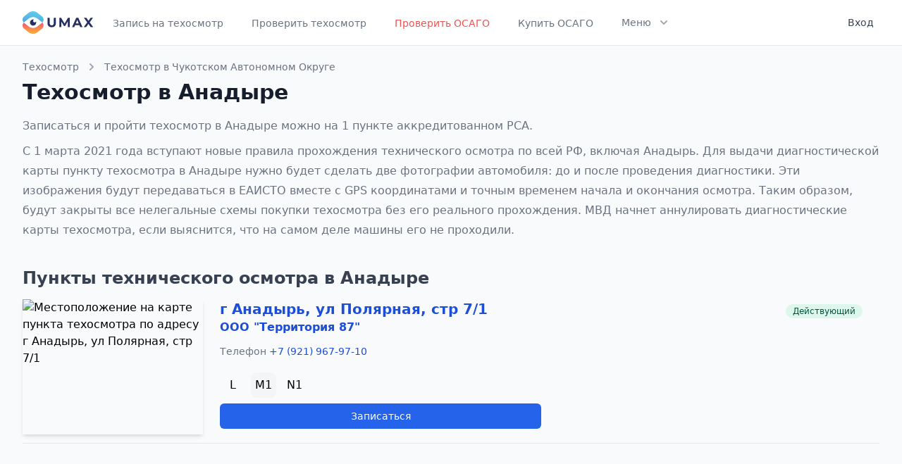

--- FILE ---
content_type: text/html; charset=UTF-8
request_url: https://umax.ru/city/1083-anadyr
body_size: 5722
content:
<!DOCTYPE html>
<html lang="ru">
<head>
    <meta charset="utf-8">
    <meta name="viewport" content="width=device-width, initial-scale=1">
<title>Пройти техосмотр в Анадыре по записи. 1 пункт ТО, цены, адреса | Umax</title>
<meta property="og:title" content="Пройти техосмотр в Анадыре по записи. 1 пункт ТО, цены, адреса">
<meta name="description" content="Запись на технический осмотр в Анадыре к аккредитованному РСА пункту техосмотра. Цены, адреса, телефоны, фотографии пунктов.">
<meta property="og:description" content="Запись на технический осмотр в Анадыре к аккредитованному РСА пункту техосмотра. Цены, адреса, телефоны, фотографии пунктов.">
<meta name="keywords" content="пункты, техосмотр, город, Анадырь, технический осмотр, диагностическая карта, цены">

    <meta name="theme-color" content="#ffffff">
    <link rel="icon" href="/favicon.svg">
    <link rel="mask-icon" href="/favicon.svg" color="#ffffff">
    <link rel="apple-touch-icon" href="/apple-touch-icon.png">
    <link rel="manifest" href="/manifest.json">

    <!-- Fonts -->
    <link href="https://fonts.googleapis.com/css2?family=Nunito:wght@400;600;700&display=swap" rel="stylesheet">

    <!-- Styles -->
    <link rel="stylesheet" href="/css/app.css">
    <link rel="stylesheet" href="https://cdn.jsdelivr.net/npm/@tailwindcss/ui@latest/dist/tailwind-ui.min.css">
    <link rel="stylesheet" href="https://pro.fontawesome.com/releases/v5.10.0/css/all.css" integrity="sha384-AYmEC3Yw5cVb3ZcuHtOA93w35dYTsvhLPVnYs9eStHfGJvOvKxVfELGroGkvsg+p" crossorigin="anonymous"/>

    <script src="https://cdn.jsdelivr.net/gh/alpinejs/alpine@v2.7.0/dist/alpine.min.js" defer></script>
</head>
<body>

<div id="app">
    <div class="min-h-screen bg-white border-b border-gray-200 bg-gray-50">
        <nav x-data="{ open: false }" class="bg-white border-b border-gray-200">
    <div class="max-w-7xl mx-auto px-4 sm:px-6 lg:px-8">
        <div class="flex justify-between h-16">
            <div class="flex">
                <div class="flex-shrink-0 flex items-center">
                    <a href="https://umax.ru">
                        <img class="block lg:hidden h-8 w-auto" src="/img/logo.svg" alt="Umax logo">
                        <img class="hidden lg:block h-8 w-auto" src="/img/logo.svg" alt="Umax logo">
                    </a>
                </div>
                <div class="hidden sm:-my-px sm:ml-6 space-x-8 sm:flex">
                                            
                                                    <a href="https://umax.ru"
                               class="inline-flex items-center px-1 pt-1 border-b-2 border-transparent text-sm font-medium leading-5 text-gray-500 hover:text-gray-700 hover:border-gray-300 focus:outline-none focus:text-gray-700 focus:border-gray-300 transition duration-150 ease-in-out">
                                Запись на техосмотр
                            </a>
                                                                    
                                                    <a href="https://umax.ru/check"
                               class="inline-flex items-center px-1 pt-1 border-b-2 border-transparent text-sm font-medium leading-5 text-gray-500 hover:text-gray-700 hover:border-gray-300 focus:outline-none focus:text-gray-700 focus:border-gray-300 transition duration-150 ease-in-out">
                                Проверить техосмотр
                            </a>
                                                                    
                                                    <a href="https://umax.ru/osago-check"
                               class="inline-flex items-center px-1 pt-1 border-b-2 border-transparent text-sm font-medium leading-5 text-red-500 hover:text-red-700 hover:border-red-300 focus:outline-none focus:text-red-700 focus:border-red-300 transition duration-150 ease-in-out">
                                Проверить ОСАГО
                            </a>
                                                                    
                                                    <a href="https://umax.ru/osago"
                               class="inline-flex items-center px-1 pt-1 border-b-2 border-transparent text-sm font-medium leading-5 text-gray-500 hover:text-gray-700 hover:border-gray-300 focus:outline-none focus:text-gray-700 focus:border-gray-300 transition duration-150 ease-in-out">
                                Купить ОСАГО
                            </a>
                                                                    
                                                                    
                                                                    
                                                                    
                                            
                    <div x-on:click.away="flyoutMenuOpen = false" x-data="{ flyoutMenuOpen: false }"
                         class="inline-flex items-center border-b-2 border-transparent text-sm font-medium leading-5 text-gray-500 hover:text-gray-700 hover:border-gray-300 focus:outline-none focus:text-gray-700 focus:border-gray-300 transition duration-150 ease-in-out">
                        <button x-on:click="flyoutMenuOpen = !flyoutMenuOpen"
                                class="inline-flex items-center px-1 pt-1 border-b-2 border-transparent text-sm font-medium leading-5 focus:outline-none transition duration-150 ease-in-out">
                            <span>Меню</span>
                            <svg x-state:on="Item active" x-state:off="Item inactive"
                                 class="ml-2 h-5 w-5 group-hover:text-gray-500 text-gray-400"
                                 x-bind:class="{ 'text-gray-600': flyoutMenuOpen, 'text-gray-400': !flyoutMenuOpen }"
                                 xmlns="http://www.w3.org/2000/svg" viewBox="0 0 20 20" fill="currentColor"
                                 aria-hidden="true">
                                <path fill-rule="evenodd"
                                      d="M5.293 7.293a1 1 0 011.414 0L10 10.586l3.293-3.293a1 1 0 111.414 1.414l-4 4a1 1 0 01-1.414 0l-4-4a1 1 0 010-1.414z"
                                      clip-rule="evenodd"></path>
                            </svg>
                        </button>

                        <div class="flex items-center justify-center pt-8">
                            <div class="relative">
                                <div x-show="flyoutMenuOpen" x-transition:enter="transition ease-out duration-200"
                                     x-transition:enter-start="opacity-0 translate-y-1"
                                     x-transition:enter-end="opacity-100 translate-y-0"
                                     x-transition:leave="transition ease-in duration-150"
                                     x-transition:leave-start="opacity-100 translate-y-0"
                                     x-transition:leave-end="opacity-0 translate-y-1"
                                     class="absolute z-20 left-1/2 transform -translate-x-1/2 mt-3 px-2 w-screen max-w-xs sm:px-0"
                                     style="display: none;">
                                    <div class="rounded-lg shadow-lg ring-1 ring-black ring-opacity-5 overflow-hidden">
                                        <div class="relative grid gap-6 bg-white px-5 py-6 sm:gap-8 sm:p-8">
                                                                                                                                                                                                                                                                                                                                                                                                                                    <a href="https://umax.ru/osago"
                                                       class="-m-3 p-3 block rounded-md hover:bg-gray-50 transition ease-in-out duration-150">
                                                        <p class="text-base font-medium text-gray-900">
                                                            Купить ОСАГО
                                                        </p>
                                                        
                                                        
                                                        
                                                    </a>
                                                                                                                                                                                                <a href="https://umax.ru/price"
                                                       class="-m-3 p-3 block rounded-md hover:bg-gray-50 transition ease-in-out duration-150">
                                                        <p class="text-base font-medium text-gray-900">
                                                            Стоимость техосмотра
                                                        </p>
                                                        
                                                        
                                                        
                                                    </a>
                                                                                                                                                                                                <a href="https://umax.ru/region"
                                                       class="-m-3 p-3 block rounded-md hover:bg-gray-50 transition ease-in-out duration-150">
                                                        <p class="text-base font-medium text-gray-900">
                                                            Пункты ТО по регионам
                                                        </p>
                                                        
                                                        
                                                        
                                                    </a>
                                                                                                                                                                                                <a href="https://umax.ru/info"
                                                       class="-m-3 p-3 block rounded-md hover:bg-gray-50 transition ease-in-out duration-150">
                                                        <p class="text-base font-medium text-gray-900">
                                                            Информация
                                                        </p>
                                                        
                                                        
                                                        
                                                    </a>
                                                                                                                                                                                                <a href="https://umax.ru/news"
                                                       class="-m-3 p-3 block rounded-md hover:bg-gray-50 transition ease-in-out duration-150">
                                                        <p class="text-base font-medium text-gray-900">
                                                            Новости
                                                        </p>
                                                        
                                                        
                                                        
                                                    </a>
                                                                                                                                    </div>
                                    </div>
                                </div>
                            </div>
                        </div>
                    </div>
                </div>
            </div>
            <div class="hidden sm:ml-6 sm:flex sm:items-center">
                <!-- Profile dropdown -->
                <div x-on:click.away="open = false" class="ml-3 relative" x-data="{ open: false }">
                                            <a href="https://umax.ru/login"
                           class="max-w-xs flex items-center text-sm rounded-full lg:p-2 lg:rounded-md" id="user-menu"
                           aria-label="User menu" aria-haspopup="true">
                            <p class="ml-3 text-cool-gray-700 text-sm leading-5 font-medium lg:block">Вход</p>
                        </a>
                                    </div>
            </div>
            <div class="-mr-2 flex items-center sm:hidden">
                <!-- Mobile menu button -->
                <button x-on:click="open = !open"
                        class="inline-flex items-center justify-center p-2 rounded-md text-gray-400 hover:text-gray-500 hover:bg-gray-100 focus:outline-none focus:bg-gray-100 focus:text-gray-500 transition duration-150 ease-in-out"
                        x-bind:aria-label="open ? 'Close main menu' : 'Main menu'" x-bind:aria-expanded="open"
                        aria-label="Main menu">
                    <svg x-state:on="Menu open" x-state:off="Menu closed"
                         x-bind:class="{ 'hidden': open, 'block': !open }" class="h-6 w-6 block" stroke="currentColor"
                         fill="none" viewBox="0 0 24 24">
                        <path stroke-linecap="round" stroke-linejoin="round" stroke-width="2"
                              d="M4 6h16M4 12h16M4 18h16"></path>
                    </svg>
                    <svg x-state:on="Menu open" x-state:off="Menu closed"
                         x-bind:class="{ 'hidden': !open, 'block': open }" class="h-6 w-6 hidden" stroke="currentColor"
                         fill="none" viewBox="0 0 24 24">
                        <path stroke-linecap="round" stroke-linejoin="round" stroke-width="2"
                              d="M6 18L18 6M6 6l12 12"></path>
                    </svg>
                </button>
            </div>
        </div>
    </div>

    <div x-description="Mobile menu, toggle classes based on menu state." x-show="open" style="display: none;"
         x-state:on="Open" x-state:off="closed" class="sm:hidden block">
        <div class="pt-2 pb-3 space-y-1">

                            <a href="https://umax.ru"
                   class="block pl-3 pr-4 py-2 border-l-4 border-transparent text-base font-medium text-gray-600 hover:text-gray-800 hover:bg-gray-50 hover:border-gray-300 focus:outline-none focus:text-gray-800 focus:bg-gray-50 focus:border-gray-300 transition duration-150 ease-in-out">
                    
                    Запись на техосмотр
                </a>
                            <a href="https://umax.ru/check"
                   class="block pl-3 pr-4 py-2 border-l-4 border-transparent text-base font-medium text-gray-600 hover:text-gray-800 hover:bg-gray-50 hover:border-gray-300 focus:outline-none focus:text-gray-800 focus:bg-gray-50 focus:border-gray-300 transition duration-150 ease-in-out">
                    
                    Проверить техосмотр
                </a>
                            <a href="https://umax.ru/osago-check"
                   class="block pl-3 pr-4 py-2 border-l-4 border-transparent text-base font-medium text-gray-600 hover:text-gray-800 hover:bg-gray-50 hover:border-gray-300 focus:outline-none focus:text-gray-800 focus:bg-gray-50 focus:border-gray-300 transition duration-150 ease-in-out">
                    
                    Проверить ОСАГО
                </a>
                            <a href="https://umax.ru/osago"
                   class="block pl-3 pr-4 py-2 border-l-4 border-transparent text-base font-medium text-gray-600 hover:text-gray-800 hover:bg-gray-50 hover:border-gray-300 focus:outline-none focus:text-gray-800 focus:bg-gray-50 focus:border-gray-300 transition duration-150 ease-in-out">
                    
                    Купить ОСАГО
                </a>
                            <a href="https://umax.ru/price"
                   class="block pl-3 pr-4 py-2 border-l-4 border-transparent text-base font-medium text-gray-600 hover:text-gray-800 hover:bg-gray-50 hover:border-gray-300 focus:outline-none focus:text-gray-800 focus:bg-gray-50 focus:border-gray-300 transition duration-150 ease-in-out">
                    
                    Стоимость техосмотра
                </a>
                            <a href="https://umax.ru/region"
                   class="block pl-3 pr-4 py-2 border-l-4 border-transparent text-base font-medium text-gray-600 hover:text-gray-800 hover:bg-gray-50 hover:border-gray-300 focus:outline-none focus:text-gray-800 focus:bg-gray-50 focus:border-gray-300 transition duration-150 ease-in-out">
                    
                    Пункты ТО по регионам
                </a>
                            <a href="https://umax.ru/info"
                   class="block pl-3 pr-4 py-2 border-l-4 border-transparent text-base font-medium text-gray-600 hover:text-gray-800 hover:bg-gray-50 hover:border-gray-300 focus:outline-none focus:text-gray-800 focus:bg-gray-50 focus:border-gray-300 transition duration-150 ease-in-out">
                    
                    Информация
                </a>
                            <a href="https://umax.ru/news"
                   class="block pl-3 pr-4 py-2 border-l-4 border-transparent text-base font-medium text-gray-600 hover:text-gray-800 hover:bg-gray-50 hover:border-gray-300 focus:outline-none focus:text-gray-800 focus:bg-gray-50 focus:border-gray-300 transition duration-150 ease-in-out">
                    
                    Новости
                </a>
            
        </div>
        <div class="pt-4 pb-3 border-t border-gray-200">
                            <div class="space-y-1" role="menu" aria-orientation="vertical" aria-labelledby="user-menu">
                    <a href="https://umax.ru/login"
                       class="block px-4 py-2 text-base font-medium text-gray-500 hover:text-gray-800 hover:bg-gray-100 focus:outline-none focus:text-gray-800 focus:bg-gray-100 transition duration-150 ease-in-out"
                       role="menuitem">
                        Вход
                    </a>
                </div>
                    </div>
    </div>
</nav>

        <div>
                <div class="max-w-7xl mx-auto px-3 mt-5 sm:px-6 lg:px-8">
        <div>
            <div>
                <nav class="sm:hidden">
                    <a href="https://umax.ru/region/82-chukotskiy-avtonomnyy-okrug" class="flex items-center text-sm leading-5 font-medium text-gray-500 hover:text-gray-700 transition duration-150 ease-in-out">
                        <!-- Heroicon name: chevron-left -->
                        <svg class="flex-shrink-0 -ml-1 mr-1 h-5 w-5 text-gray-400" xmlns="http://www.w3.org/2000/svg" viewBox="0 0 20 20" fill="currentColor">
                            <path fill-rule="evenodd" d="M12.707 5.293a1 1 0 010 1.414L9.414 10l3.293 3.293a1 1 0 01-1.414 1.414l-4-4a1 1 0 010-1.414l4-4a1 1 0 011.414 0z" clip-rule="evenodd" />
                        </svg>
                        Техосмотр в Чукотском Автономном Округе
                    </a>
                </nav>
                <nav class="hidden sm:flex items-center text-sm leading-5 font-medium">
                    <a href="/" class="text-gray-500 hover:text-gray-700 transition duration-150 ease-in-out">Техосмотр</a>
                    <!-- Heroicon name: chevron-right -->
                    <svg class="flex-shrink-0 mx-2 h-5 w-5 text-gray-400" xmlns="http://www.w3.org/2000/svg" viewBox="0 0 20 20" fill="currentColor">
                        <path fill-rule="evenodd" d="M7.293 14.707a1 1 0 010-1.414L10.586 10 7.293 6.707a1 1 0 011.414-1.414l4 4a1 1 0 010 1.414l-4 4a1 1 0 01-1.414 0z" clip-rule="evenodd" />
                    </svg>
                    <a href="https://umax.ru/region/82-chukotskiy-avtonomnyy-okrug" class="text-gray-500 hover:text-gray-700 transition duration-150 ease-in-out">
                        Техосмотр в Чукотском Автономном Округе
                    </a>
                </nav>
            </div>
            <div class="mt-2 md:flex md:items-center md:justify-between">
                <div class="flex-1 min-w-0">
                    <h1 class="text-2xl font-bold leading-7 text-gray-900 sm:text-3xl sm:leading-9 sm:truncate">
                        Техосмотр в  Анадыре                    </h1>
                                        <div class="my-4 text-base leading-7 text-gray-500">
                                                    <p>Записаться и пройти техосмотр в                             Анадыре можно на
                             1 пункте аккредитованном РСА.
                                                        </p>
                                                <p class="mt-2">
                            С 1 марта 2021 года вступают новые правила прохождения технического осмотра по всей РФ, включая Анадырь.
                            Для выдачи диагностической карты пункту техосмотра в Анадыре нужно будет сделать две фотографии автомобиля: до и после проведения диагностики. Эти изображения будут передаваться в ЕАИСТО вместе с GPS координатами и точным временем начала и окончания осмотра. Таким образом, будут закрыты все нелегальные схемы покупки техосмотра без его реального прохождения.
                            МВД начнет аннулировать диагностические карты техосмотра, если выяснится, что на самом деле машины его не проходили.
                        </p>
                    </div>
                                    </div>
            </div>
        </div>

                <div class="mt-5">
            <h2 class="text-xl font-bold leading-7 text-gray-700 sm:text-2xl sm:leading-9 sm:truncate">
                Пункты технического осмотра в Анадыре            </h2>

            <div class="mt-3 mb-4">
                                    <div>
    <div class="sm:flex mb-3 pb-3 border-b border-gray-200">
                <div class="flex-none sm:mr-6 sm:mx-0 sm:w-64 relative shadow-md">
             <a href="https://umax.ru/point/18282">                 <img src="https://static-maps.yandex.ru/1.x/?ll=177.508439,64.729675&amp;size=400,256&amp;z=13&amp;l=map&amp;pt=177.508439,64.729675,comma" alt="Местоположение на карте пункта техосмотра по адресу г Анадырь, ул Полярная, стр 7/1" class="sm:absolute inset-0 w-full h-full object-cover" />
             </a>         </div>
                <div class="flex-auto pt-2 sm:pr-6 sm:pt-0">
            <div class="flex flex-wrap">
                <div class="flex-auto text-xl font-semibold">
                    <h3>
                        <a class="link" href="https://umax.ru/point/18282">г Анадырь, ул Полярная, стр 7/1</a>
                    </h3>

                                        <div class="text-base text-gray-700">
                        <a class="link" href="https://umax.ru/operator/16204">ООО &quot;Территория 87&quot;</a>
                    </div>
                                    </div>
                <div class="text-xl font-semibold text-gray-500">
                    <span class="inline-flex items-center px-2.5 py-0.5 rounded-full text-xs font-medium leading-4 bg-green-100 text-green-800">Действующий</span>
                </div>
                <div class="w-full text-sm font-medium text-gray-500 mt-2">
                                            <div class="flex mt-1 mb-3 mr-1 space-x-2">
                            Телефон
                            <span class="ml-1">
                                <a class="link" href="tel:+79219679710">+7 (921) 967-97-10</a>
                            </span>
                        </div>
                    
                                                                                                                                                                                                                                                                                                            </div>
            </div>
            <div class="flex items-baseline mt-2 mb-2">
                                <div class="space-x-2 flex flex-wrap">
                                            <div class="w-9 h-9 flex items-center justify-center ">L</div>
                                            <div class="w-9 h-9 flex items-center justify-center  bg-gray-100 rounded-lg ">M1</div>
                                            <div class="w-9 h-9 flex items-center justify-center ">N1</div>
                                    </div>
            </div>

            
            <div class="flex space-x-3 mt-2 mb-2 text-sm font-medium">
                <div class="flex-auto flex space-x-3 h-9">
                                            <a href="https://umax.ru/point/18282" class="btn btn-primary w-full md:w-1/2 flex items-center">Записаться</a>
                                    </div>
            </div>

                    </div>
    </div>
</div>
                
                <nav class="pt-3">
                    
                </nav>
            </div>
        </div>
            </div>

        </div>
    </div>
    <footer class="bg-white">
        <div class="max-w-screen-xl mx-auto py-8 px-4 overflow-hidden space-y-8 sm:px-6 lg:px-8">
            <nav class="-mx-5 -my-2 flex flex-wrap justify-center">
                <div class="px-5 py-2">
                    <a href="https://umax.ru/contacts" class="text-base leading-6 text-gray-500 hover:text-gray-900">
                        Контакты
                    </a>
                </div>
                <div class="px-5 py-2">
                    <a href="https://umax.ru/privacy-policy" target="_blank" class="text-base leading-6 text-gray-500 hover:text-gray-900">
                        Политика конфиденциальности
                    </a>
                </div>
                <div class="px-5 py-2">
                    <a href="https://umax.ru/polzovatelskoe-soglashenie" target="_blank" class="text-base leading-6 text-gray-500 hover:text-gray-900">
                        Пользовательское соглашение
                    </a>
                </div>
                <div class="px-5 py-2">
                    <a href="https://umax.ru/login" class="px-3 py-2 border border-gray-300 text-sm leading-4 font-medium rounded-md text-gray-700 bg-white hover:text-gray-500 focus:outline-none focus:border-blue-300 focus:shadow-outline-blue active:text-gray-800 active:bg-gray-50 transition ease-in-out duration-150">
                        Вход для ПТО
                    </a>
                </div>

                <div class="px-5 py-2">
                    <a href="https://umax.ru/city/510-moskva" class="text-base leading-6 text-gray-500 hover:text-gray-900">
                        Техосмотр в Москве
                    </a>
                </div>
                <div class="px-5 py-2">
                    <a href="https://umax.ru/city/787-sankt-peterburg" class="text-base leading-6 text-gray-500 hover:text-gray-900">
                        Техосмотр в Санкт-Петербурге
                    </a>
                </div>
            </nav>
            <p class="mt-8 text-center text-base leading-6 text-gray-400">
                &copy; 2020 Umax.ru - все для техосмотра. <br>
                <span class="text-sm">
                    Свидетельство о регистрации <a class="link" href="https://umax.ru/docs/trademark_umax.pdf" target="_blank">товарного знака №791693</a> выдано Федеральной службой по интеллектуальной собственности.
                </span>
            </p>
        </div>
    </footer>

    </div>
<script src="/js/app.js"></script>

<!-- Yandex.Metrika counter --> <script type="text/javascript" > (function(m,e,t,r,i,k,a){m[i]=m[i]||function(){(m[i].a=m[i].a||[]).push(arguments)}; m[i].l=1*new Date();k=e.createElement(t),a=e.getElementsByTagName(t)[0],k.async=1,k.src=r,a.parentNode.insertBefore(k,a)}) (window, document, "script", "https://mc.yandex.ru/metrika/tag.js", "ym"); ym(70170367, "init", { clickmap:true, trackLinks:true, accurateTrackBounce:true, webvisor:true, params:{'ip': '3.142.82.14'} }); </script> <noscript><div><img src="https://mc.yandex.ru/watch/70170367" style="position:absolute; left:-9999px;" alt="" /></div></noscript> <!-- /Yandex.Metrika counter -->
<script type="text/javascript">!function(){var t=document.createElement("script");t.type="text/javascript",t.async=!0,t.src="https://vk.com/js/api/openapi.js?168",t.onload=function(){VK.Retargeting.Init("VK-RTRG-1188477-hS5wt"),VK.Retargeting.Hit()},document.head.appendChild(t)}();</script><noscript><img src="https://vk.com/rtrg?p=VK-RTRG-1188477-hS5wt" style="position:fixed; left:-999px;" alt=""/></noscript>
<!-- Global site tag (gtag.js) - Google Analytics -->
<script async src="https://www.googletagmanager.com/gtag/js?id=G-09HB8MN476"></script>
<script>
    window.dataLayer = window.dataLayer || [];
    function gtag(){dataLayer.push(arguments);}
    gtag('js', new Date());
    gtag('config', 'G-09HB8MN476');
</script>
</body>
</html>


--- FILE ---
content_type: text/html; charset=utf-8
request_url: https://www.google.com/recaptcha/api2/anchor?ar=1&k=6LfAflImAAAAANeRbYi-QUYklb4WP9JpcOVCTlkV&co=aHR0cHM6Ly91bWF4LnJ1OjQ0Mw..&hl=en&v=PoyoqOPhxBO7pBk68S4YbpHZ&size=invisible&anchor-ms=20000&execute-ms=30000&cb=a6nqyauyra94
body_size: 48546
content:
<!DOCTYPE HTML><html dir="ltr" lang="en"><head><meta http-equiv="Content-Type" content="text/html; charset=UTF-8">
<meta http-equiv="X-UA-Compatible" content="IE=edge">
<title>reCAPTCHA</title>
<style type="text/css">
/* cyrillic-ext */
@font-face {
  font-family: 'Roboto';
  font-style: normal;
  font-weight: 400;
  font-stretch: 100%;
  src: url(//fonts.gstatic.com/s/roboto/v48/KFO7CnqEu92Fr1ME7kSn66aGLdTylUAMa3GUBHMdazTgWw.woff2) format('woff2');
  unicode-range: U+0460-052F, U+1C80-1C8A, U+20B4, U+2DE0-2DFF, U+A640-A69F, U+FE2E-FE2F;
}
/* cyrillic */
@font-face {
  font-family: 'Roboto';
  font-style: normal;
  font-weight: 400;
  font-stretch: 100%;
  src: url(//fonts.gstatic.com/s/roboto/v48/KFO7CnqEu92Fr1ME7kSn66aGLdTylUAMa3iUBHMdazTgWw.woff2) format('woff2');
  unicode-range: U+0301, U+0400-045F, U+0490-0491, U+04B0-04B1, U+2116;
}
/* greek-ext */
@font-face {
  font-family: 'Roboto';
  font-style: normal;
  font-weight: 400;
  font-stretch: 100%;
  src: url(//fonts.gstatic.com/s/roboto/v48/KFO7CnqEu92Fr1ME7kSn66aGLdTylUAMa3CUBHMdazTgWw.woff2) format('woff2');
  unicode-range: U+1F00-1FFF;
}
/* greek */
@font-face {
  font-family: 'Roboto';
  font-style: normal;
  font-weight: 400;
  font-stretch: 100%;
  src: url(//fonts.gstatic.com/s/roboto/v48/KFO7CnqEu92Fr1ME7kSn66aGLdTylUAMa3-UBHMdazTgWw.woff2) format('woff2');
  unicode-range: U+0370-0377, U+037A-037F, U+0384-038A, U+038C, U+038E-03A1, U+03A3-03FF;
}
/* math */
@font-face {
  font-family: 'Roboto';
  font-style: normal;
  font-weight: 400;
  font-stretch: 100%;
  src: url(//fonts.gstatic.com/s/roboto/v48/KFO7CnqEu92Fr1ME7kSn66aGLdTylUAMawCUBHMdazTgWw.woff2) format('woff2');
  unicode-range: U+0302-0303, U+0305, U+0307-0308, U+0310, U+0312, U+0315, U+031A, U+0326-0327, U+032C, U+032F-0330, U+0332-0333, U+0338, U+033A, U+0346, U+034D, U+0391-03A1, U+03A3-03A9, U+03B1-03C9, U+03D1, U+03D5-03D6, U+03F0-03F1, U+03F4-03F5, U+2016-2017, U+2034-2038, U+203C, U+2040, U+2043, U+2047, U+2050, U+2057, U+205F, U+2070-2071, U+2074-208E, U+2090-209C, U+20D0-20DC, U+20E1, U+20E5-20EF, U+2100-2112, U+2114-2115, U+2117-2121, U+2123-214F, U+2190, U+2192, U+2194-21AE, U+21B0-21E5, U+21F1-21F2, U+21F4-2211, U+2213-2214, U+2216-22FF, U+2308-230B, U+2310, U+2319, U+231C-2321, U+2336-237A, U+237C, U+2395, U+239B-23B7, U+23D0, U+23DC-23E1, U+2474-2475, U+25AF, U+25B3, U+25B7, U+25BD, U+25C1, U+25CA, U+25CC, U+25FB, U+266D-266F, U+27C0-27FF, U+2900-2AFF, U+2B0E-2B11, U+2B30-2B4C, U+2BFE, U+3030, U+FF5B, U+FF5D, U+1D400-1D7FF, U+1EE00-1EEFF;
}
/* symbols */
@font-face {
  font-family: 'Roboto';
  font-style: normal;
  font-weight: 400;
  font-stretch: 100%;
  src: url(//fonts.gstatic.com/s/roboto/v48/KFO7CnqEu92Fr1ME7kSn66aGLdTylUAMaxKUBHMdazTgWw.woff2) format('woff2');
  unicode-range: U+0001-000C, U+000E-001F, U+007F-009F, U+20DD-20E0, U+20E2-20E4, U+2150-218F, U+2190, U+2192, U+2194-2199, U+21AF, U+21E6-21F0, U+21F3, U+2218-2219, U+2299, U+22C4-22C6, U+2300-243F, U+2440-244A, U+2460-24FF, U+25A0-27BF, U+2800-28FF, U+2921-2922, U+2981, U+29BF, U+29EB, U+2B00-2BFF, U+4DC0-4DFF, U+FFF9-FFFB, U+10140-1018E, U+10190-1019C, U+101A0, U+101D0-101FD, U+102E0-102FB, U+10E60-10E7E, U+1D2C0-1D2D3, U+1D2E0-1D37F, U+1F000-1F0FF, U+1F100-1F1AD, U+1F1E6-1F1FF, U+1F30D-1F30F, U+1F315, U+1F31C, U+1F31E, U+1F320-1F32C, U+1F336, U+1F378, U+1F37D, U+1F382, U+1F393-1F39F, U+1F3A7-1F3A8, U+1F3AC-1F3AF, U+1F3C2, U+1F3C4-1F3C6, U+1F3CA-1F3CE, U+1F3D4-1F3E0, U+1F3ED, U+1F3F1-1F3F3, U+1F3F5-1F3F7, U+1F408, U+1F415, U+1F41F, U+1F426, U+1F43F, U+1F441-1F442, U+1F444, U+1F446-1F449, U+1F44C-1F44E, U+1F453, U+1F46A, U+1F47D, U+1F4A3, U+1F4B0, U+1F4B3, U+1F4B9, U+1F4BB, U+1F4BF, U+1F4C8-1F4CB, U+1F4D6, U+1F4DA, U+1F4DF, U+1F4E3-1F4E6, U+1F4EA-1F4ED, U+1F4F7, U+1F4F9-1F4FB, U+1F4FD-1F4FE, U+1F503, U+1F507-1F50B, U+1F50D, U+1F512-1F513, U+1F53E-1F54A, U+1F54F-1F5FA, U+1F610, U+1F650-1F67F, U+1F687, U+1F68D, U+1F691, U+1F694, U+1F698, U+1F6AD, U+1F6B2, U+1F6B9-1F6BA, U+1F6BC, U+1F6C6-1F6CF, U+1F6D3-1F6D7, U+1F6E0-1F6EA, U+1F6F0-1F6F3, U+1F6F7-1F6FC, U+1F700-1F7FF, U+1F800-1F80B, U+1F810-1F847, U+1F850-1F859, U+1F860-1F887, U+1F890-1F8AD, U+1F8B0-1F8BB, U+1F8C0-1F8C1, U+1F900-1F90B, U+1F93B, U+1F946, U+1F984, U+1F996, U+1F9E9, U+1FA00-1FA6F, U+1FA70-1FA7C, U+1FA80-1FA89, U+1FA8F-1FAC6, U+1FACE-1FADC, U+1FADF-1FAE9, U+1FAF0-1FAF8, U+1FB00-1FBFF;
}
/* vietnamese */
@font-face {
  font-family: 'Roboto';
  font-style: normal;
  font-weight: 400;
  font-stretch: 100%;
  src: url(//fonts.gstatic.com/s/roboto/v48/KFO7CnqEu92Fr1ME7kSn66aGLdTylUAMa3OUBHMdazTgWw.woff2) format('woff2');
  unicode-range: U+0102-0103, U+0110-0111, U+0128-0129, U+0168-0169, U+01A0-01A1, U+01AF-01B0, U+0300-0301, U+0303-0304, U+0308-0309, U+0323, U+0329, U+1EA0-1EF9, U+20AB;
}
/* latin-ext */
@font-face {
  font-family: 'Roboto';
  font-style: normal;
  font-weight: 400;
  font-stretch: 100%;
  src: url(//fonts.gstatic.com/s/roboto/v48/KFO7CnqEu92Fr1ME7kSn66aGLdTylUAMa3KUBHMdazTgWw.woff2) format('woff2');
  unicode-range: U+0100-02BA, U+02BD-02C5, U+02C7-02CC, U+02CE-02D7, U+02DD-02FF, U+0304, U+0308, U+0329, U+1D00-1DBF, U+1E00-1E9F, U+1EF2-1EFF, U+2020, U+20A0-20AB, U+20AD-20C0, U+2113, U+2C60-2C7F, U+A720-A7FF;
}
/* latin */
@font-face {
  font-family: 'Roboto';
  font-style: normal;
  font-weight: 400;
  font-stretch: 100%;
  src: url(//fonts.gstatic.com/s/roboto/v48/KFO7CnqEu92Fr1ME7kSn66aGLdTylUAMa3yUBHMdazQ.woff2) format('woff2');
  unicode-range: U+0000-00FF, U+0131, U+0152-0153, U+02BB-02BC, U+02C6, U+02DA, U+02DC, U+0304, U+0308, U+0329, U+2000-206F, U+20AC, U+2122, U+2191, U+2193, U+2212, U+2215, U+FEFF, U+FFFD;
}
/* cyrillic-ext */
@font-face {
  font-family: 'Roboto';
  font-style: normal;
  font-weight: 500;
  font-stretch: 100%;
  src: url(//fonts.gstatic.com/s/roboto/v48/KFO7CnqEu92Fr1ME7kSn66aGLdTylUAMa3GUBHMdazTgWw.woff2) format('woff2');
  unicode-range: U+0460-052F, U+1C80-1C8A, U+20B4, U+2DE0-2DFF, U+A640-A69F, U+FE2E-FE2F;
}
/* cyrillic */
@font-face {
  font-family: 'Roboto';
  font-style: normal;
  font-weight: 500;
  font-stretch: 100%;
  src: url(//fonts.gstatic.com/s/roboto/v48/KFO7CnqEu92Fr1ME7kSn66aGLdTylUAMa3iUBHMdazTgWw.woff2) format('woff2');
  unicode-range: U+0301, U+0400-045F, U+0490-0491, U+04B0-04B1, U+2116;
}
/* greek-ext */
@font-face {
  font-family: 'Roboto';
  font-style: normal;
  font-weight: 500;
  font-stretch: 100%;
  src: url(//fonts.gstatic.com/s/roboto/v48/KFO7CnqEu92Fr1ME7kSn66aGLdTylUAMa3CUBHMdazTgWw.woff2) format('woff2');
  unicode-range: U+1F00-1FFF;
}
/* greek */
@font-face {
  font-family: 'Roboto';
  font-style: normal;
  font-weight: 500;
  font-stretch: 100%;
  src: url(//fonts.gstatic.com/s/roboto/v48/KFO7CnqEu92Fr1ME7kSn66aGLdTylUAMa3-UBHMdazTgWw.woff2) format('woff2');
  unicode-range: U+0370-0377, U+037A-037F, U+0384-038A, U+038C, U+038E-03A1, U+03A3-03FF;
}
/* math */
@font-face {
  font-family: 'Roboto';
  font-style: normal;
  font-weight: 500;
  font-stretch: 100%;
  src: url(//fonts.gstatic.com/s/roboto/v48/KFO7CnqEu92Fr1ME7kSn66aGLdTylUAMawCUBHMdazTgWw.woff2) format('woff2');
  unicode-range: U+0302-0303, U+0305, U+0307-0308, U+0310, U+0312, U+0315, U+031A, U+0326-0327, U+032C, U+032F-0330, U+0332-0333, U+0338, U+033A, U+0346, U+034D, U+0391-03A1, U+03A3-03A9, U+03B1-03C9, U+03D1, U+03D5-03D6, U+03F0-03F1, U+03F4-03F5, U+2016-2017, U+2034-2038, U+203C, U+2040, U+2043, U+2047, U+2050, U+2057, U+205F, U+2070-2071, U+2074-208E, U+2090-209C, U+20D0-20DC, U+20E1, U+20E5-20EF, U+2100-2112, U+2114-2115, U+2117-2121, U+2123-214F, U+2190, U+2192, U+2194-21AE, U+21B0-21E5, U+21F1-21F2, U+21F4-2211, U+2213-2214, U+2216-22FF, U+2308-230B, U+2310, U+2319, U+231C-2321, U+2336-237A, U+237C, U+2395, U+239B-23B7, U+23D0, U+23DC-23E1, U+2474-2475, U+25AF, U+25B3, U+25B7, U+25BD, U+25C1, U+25CA, U+25CC, U+25FB, U+266D-266F, U+27C0-27FF, U+2900-2AFF, U+2B0E-2B11, U+2B30-2B4C, U+2BFE, U+3030, U+FF5B, U+FF5D, U+1D400-1D7FF, U+1EE00-1EEFF;
}
/* symbols */
@font-face {
  font-family: 'Roboto';
  font-style: normal;
  font-weight: 500;
  font-stretch: 100%;
  src: url(//fonts.gstatic.com/s/roboto/v48/KFO7CnqEu92Fr1ME7kSn66aGLdTylUAMaxKUBHMdazTgWw.woff2) format('woff2');
  unicode-range: U+0001-000C, U+000E-001F, U+007F-009F, U+20DD-20E0, U+20E2-20E4, U+2150-218F, U+2190, U+2192, U+2194-2199, U+21AF, U+21E6-21F0, U+21F3, U+2218-2219, U+2299, U+22C4-22C6, U+2300-243F, U+2440-244A, U+2460-24FF, U+25A0-27BF, U+2800-28FF, U+2921-2922, U+2981, U+29BF, U+29EB, U+2B00-2BFF, U+4DC0-4DFF, U+FFF9-FFFB, U+10140-1018E, U+10190-1019C, U+101A0, U+101D0-101FD, U+102E0-102FB, U+10E60-10E7E, U+1D2C0-1D2D3, U+1D2E0-1D37F, U+1F000-1F0FF, U+1F100-1F1AD, U+1F1E6-1F1FF, U+1F30D-1F30F, U+1F315, U+1F31C, U+1F31E, U+1F320-1F32C, U+1F336, U+1F378, U+1F37D, U+1F382, U+1F393-1F39F, U+1F3A7-1F3A8, U+1F3AC-1F3AF, U+1F3C2, U+1F3C4-1F3C6, U+1F3CA-1F3CE, U+1F3D4-1F3E0, U+1F3ED, U+1F3F1-1F3F3, U+1F3F5-1F3F7, U+1F408, U+1F415, U+1F41F, U+1F426, U+1F43F, U+1F441-1F442, U+1F444, U+1F446-1F449, U+1F44C-1F44E, U+1F453, U+1F46A, U+1F47D, U+1F4A3, U+1F4B0, U+1F4B3, U+1F4B9, U+1F4BB, U+1F4BF, U+1F4C8-1F4CB, U+1F4D6, U+1F4DA, U+1F4DF, U+1F4E3-1F4E6, U+1F4EA-1F4ED, U+1F4F7, U+1F4F9-1F4FB, U+1F4FD-1F4FE, U+1F503, U+1F507-1F50B, U+1F50D, U+1F512-1F513, U+1F53E-1F54A, U+1F54F-1F5FA, U+1F610, U+1F650-1F67F, U+1F687, U+1F68D, U+1F691, U+1F694, U+1F698, U+1F6AD, U+1F6B2, U+1F6B9-1F6BA, U+1F6BC, U+1F6C6-1F6CF, U+1F6D3-1F6D7, U+1F6E0-1F6EA, U+1F6F0-1F6F3, U+1F6F7-1F6FC, U+1F700-1F7FF, U+1F800-1F80B, U+1F810-1F847, U+1F850-1F859, U+1F860-1F887, U+1F890-1F8AD, U+1F8B0-1F8BB, U+1F8C0-1F8C1, U+1F900-1F90B, U+1F93B, U+1F946, U+1F984, U+1F996, U+1F9E9, U+1FA00-1FA6F, U+1FA70-1FA7C, U+1FA80-1FA89, U+1FA8F-1FAC6, U+1FACE-1FADC, U+1FADF-1FAE9, U+1FAF0-1FAF8, U+1FB00-1FBFF;
}
/* vietnamese */
@font-face {
  font-family: 'Roboto';
  font-style: normal;
  font-weight: 500;
  font-stretch: 100%;
  src: url(//fonts.gstatic.com/s/roboto/v48/KFO7CnqEu92Fr1ME7kSn66aGLdTylUAMa3OUBHMdazTgWw.woff2) format('woff2');
  unicode-range: U+0102-0103, U+0110-0111, U+0128-0129, U+0168-0169, U+01A0-01A1, U+01AF-01B0, U+0300-0301, U+0303-0304, U+0308-0309, U+0323, U+0329, U+1EA0-1EF9, U+20AB;
}
/* latin-ext */
@font-face {
  font-family: 'Roboto';
  font-style: normal;
  font-weight: 500;
  font-stretch: 100%;
  src: url(//fonts.gstatic.com/s/roboto/v48/KFO7CnqEu92Fr1ME7kSn66aGLdTylUAMa3KUBHMdazTgWw.woff2) format('woff2');
  unicode-range: U+0100-02BA, U+02BD-02C5, U+02C7-02CC, U+02CE-02D7, U+02DD-02FF, U+0304, U+0308, U+0329, U+1D00-1DBF, U+1E00-1E9F, U+1EF2-1EFF, U+2020, U+20A0-20AB, U+20AD-20C0, U+2113, U+2C60-2C7F, U+A720-A7FF;
}
/* latin */
@font-face {
  font-family: 'Roboto';
  font-style: normal;
  font-weight: 500;
  font-stretch: 100%;
  src: url(//fonts.gstatic.com/s/roboto/v48/KFO7CnqEu92Fr1ME7kSn66aGLdTylUAMa3yUBHMdazQ.woff2) format('woff2');
  unicode-range: U+0000-00FF, U+0131, U+0152-0153, U+02BB-02BC, U+02C6, U+02DA, U+02DC, U+0304, U+0308, U+0329, U+2000-206F, U+20AC, U+2122, U+2191, U+2193, U+2212, U+2215, U+FEFF, U+FFFD;
}
/* cyrillic-ext */
@font-face {
  font-family: 'Roboto';
  font-style: normal;
  font-weight: 900;
  font-stretch: 100%;
  src: url(//fonts.gstatic.com/s/roboto/v48/KFO7CnqEu92Fr1ME7kSn66aGLdTylUAMa3GUBHMdazTgWw.woff2) format('woff2');
  unicode-range: U+0460-052F, U+1C80-1C8A, U+20B4, U+2DE0-2DFF, U+A640-A69F, U+FE2E-FE2F;
}
/* cyrillic */
@font-face {
  font-family: 'Roboto';
  font-style: normal;
  font-weight: 900;
  font-stretch: 100%;
  src: url(//fonts.gstatic.com/s/roboto/v48/KFO7CnqEu92Fr1ME7kSn66aGLdTylUAMa3iUBHMdazTgWw.woff2) format('woff2');
  unicode-range: U+0301, U+0400-045F, U+0490-0491, U+04B0-04B1, U+2116;
}
/* greek-ext */
@font-face {
  font-family: 'Roboto';
  font-style: normal;
  font-weight: 900;
  font-stretch: 100%;
  src: url(//fonts.gstatic.com/s/roboto/v48/KFO7CnqEu92Fr1ME7kSn66aGLdTylUAMa3CUBHMdazTgWw.woff2) format('woff2');
  unicode-range: U+1F00-1FFF;
}
/* greek */
@font-face {
  font-family: 'Roboto';
  font-style: normal;
  font-weight: 900;
  font-stretch: 100%;
  src: url(//fonts.gstatic.com/s/roboto/v48/KFO7CnqEu92Fr1ME7kSn66aGLdTylUAMa3-UBHMdazTgWw.woff2) format('woff2');
  unicode-range: U+0370-0377, U+037A-037F, U+0384-038A, U+038C, U+038E-03A1, U+03A3-03FF;
}
/* math */
@font-face {
  font-family: 'Roboto';
  font-style: normal;
  font-weight: 900;
  font-stretch: 100%;
  src: url(//fonts.gstatic.com/s/roboto/v48/KFO7CnqEu92Fr1ME7kSn66aGLdTylUAMawCUBHMdazTgWw.woff2) format('woff2');
  unicode-range: U+0302-0303, U+0305, U+0307-0308, U+0310, U+0312, U+0315, U+031A, U+0326-0327, U+032C, U+032F-0330, U+0332-0333, U+0338, U+033A, U+0346, U+034D, U+0391-03A1, U+03A3-03A9, U+03B1-03C9, U+03D1, U+03D5-03D6, U+03F0-03F1, U+03F4-03F5, U+2016-2017, U+2034-2038, U+203C, U+2040, U+2043, U+2047, U+2050, U+2057, U+205F, U+2070-2071, U+2074-208E, U+2090-209C, U+20D0-20DC, U+20E1, U+20E5-20EF, U+2100-2112, U+2114-2115, U+2117-2121, U+2123-214F, U+2190, U+2192, U+2194-21AE, U+21B0-21E5, U+21F1-21F2, U+21F4-2211, U+2213-2214, U+2216-22FF, U+2308-230B, U+2310, U+2319, U+231C-2321, U+2336-237A, U+237C, U+2395, U+239B-23B7, U+23D0, U+23DC-23E1, U+2474-2475, U+25AF, U+25B3, U+25B7, U+25BD, U+25C1, U+25CA, U+25CC, U+25FB, U+266D-266F, U+27C0-27FF, U+2900-2AFF, U+2B0E-2B11, U+2B30-2B4C, U+2BFE, U+3030, U+FF5B, U+FF5D, U+1D400-1D7FF, U+1EE00-1EEFF;
}
/* symbols */
@font-face {
  font-family: 'Roboto';
  font-style: normal;
  font-weight: 900;
  font-stretch: 100%;
  src: url(//fonts.gstatic.com/s/roboto/v48/KFO7CnqEu92Fr1ME7kSn66aGLdTylUAMaxKUBHMdazTgWw.woff2) format('woff2');
  unicode-range: U+0001-000C, U+000E-001F, U+007F-009F, U+20DD-20E0, U+20E2-20E4, U+2150-218F, U+2190, U+2192, U+2194-2199, U+21AF, U+21E6-21F0, U+21F3, U+2218-2219, U+2299, U+22C4-22C6, U+2300-243F, U+2440-244A, U+2460-24FF, U+25A0-27BF, U+2800-28FF, U+2921-2922, U+2981, U+29BF, U+29EB, U+2B00-2BFF, U+4DC0-4DFF, U+FFF9-FFFB, U+10140-1018E, U+10190-1019C, U+101A0, U+101D0-101FD, U+102E0-102FB, U+10E60-10E7E, U+1D2C0-1D2D3, U+1D2E0-1D37F, U+1F000-1F0FF, U+1F100-1F1AD, U+1F1E6-1F1FF, U+1F30D-1F30F, U+1F315, U+1F31C, U+1F31E, U+1F320-1F32C, U+1F336, U+1F378, U+1F37D, U+1F382, U+1F393-1F39F, U+1F3A7-1F3A8, U+1F3AC-1F3AF, U+1F3C2, U+1F3C4-1F3C6, U+1F3CA-1F3CE, U+1F3D4-1F3E0, U+1F3ED, U+1F3F1-1F3F3, U+1F3F5-1F3F7, U+1F408, U+1F415, U+1F41F, U+1F426, U+1F43F, U+1F441-1F442, U+1F444, U+1F446-1F449, U+1F44C-1F44E, U+1F453, U+1F46A, U+1F47D, U+1F4A3, U+1F4B0, U+1F4B3, U+1F4B9, U+1F4BB, U+1F4BF, U+1F4C8-1F4CB, U+1F4D6, U+1F4DA, U+1F4DF, U+1F4E3-1F4E6, U+1F4EA-1F4ED, U+1F4F7, U+1F4F9-1F4FB, U+1F4FD-1F4FE, U+1F503, U+1F507-1F50B, U+1F50D, U+1F512-1F513, U+1F53E-1F54A, U+1F54F-1F5FA, U+1F610, U+1F650-1F67F, U+1F687, U+1F68D, U+1F691, U+1F694, U+1F698, U+1F6AD, U+1F6B2, U+1F6B9-1F6BA, U+1F6BC, U+1F6C6-1F6CF, U+1F6D3-1F6D7, U+1F6E0-1F6EA, U+1F6F0-1F6F3, U+1F6F7-1F6FC, U+1F700-1F7FF, U+1F800-1F80B, U+1F810-1F847, U+1F850-1F859, U+1F860-1F887, U+1F890-1F8AD, U+1F8B0-1F8BB, U+1F8C0-1F8C1, U+1F900-1F90B, U+1F93B, U+1F946, U+1F984, U+1F996, U+1F9E9, U+1FA00-1FA6F, U+1FA70-1FA7C, U+1FA80-1FA89, U+1FA8F-1FAC6, U+1FACE-1FADC, U+1FADF-1FAE9, U+1FAF0-1FAF8, U+1FB00-1FBFF;
}
/* vietnamese */
@font-face {
  font-family: 'Roboto';
  font-style: normal;
  font-weight: 900;
  font-stretch: 100%;
  src: url(//fonts.gstatic.com/s/roboto/v48/KFO7CnqEu92Fr1ME7kSn66aGLdTylUAMa3OUBHMdazTgWw.woff2) format('woff2');
  unicode-range: U+0102-0103, U+0110-0111, U+0128-0129, U+0168-0169, U+01A0-01A1, U+01AF-01B0, U+0300-0301, U+0303-0304, U+0308-0309, U+0323, U+0329, U+1EA0-1EF9, U+20AB;
}
/* latin-ext */
@font-face {
  font-family: 'Roboto';
  font-style: normal;
  font-weight: 900;
  font-stretch: 100%;
  src: url(//fonts.gstatic.com/s/roboto/v48/KFO7CnqEu92Fr1ME7kSn66aGLdTylUAMa3KUBHMdazTgWw.woff2) format('woff2');
  unicode-range: U+0100-02BA, U+02BD-02C5, U+02C7-02CC, U+02CE-02D7, U+02DD-02FF, U+0304, U+0308, U+0329, U+1D00-1DBF, U+1E00-1E9F, U+1EF2-1EFF, U+2020, U+20A0-20AB, U+20AD-20C0, U+2113, U+2C60-2C7F, U+A720-A7FF;
}
/* latin */
@font-face {
  font-family: 'Roboto';
  font-style: normal;
  font-weight: 900;
  font-stretch: 100%;
  src: url(//fonts.gstatic.com/s/roboto/v48/KFO7CnqEu92Fr1ME7kSn66aGLdTylUAMa3yUBHMdazQ.woff2) format('woff2');
  unicode-range: U+0000-00FF, U+0131, U+0152-0153, U+02BB-02BC, U+02C6, U+02DA, U+02DC, U+0304, U+0308, U+0329, U+2000-206F, U+20AC, U+2122, U+2191, U+2193, U+2212, U+2215, U+FEFF, U+FFFD;
}

</style>
<link rel="stylesheet" type="text/css" href="https://www.gstatic.com/recaptcha/releases/PoyoqOPhxBO7pBk68S4YbpHZ/styles__ltr.css">
<script nonce="AKI6HKnaFfvvlbYUHLyB_g" type="text/javascript">window['__recaptcha_api'] = 'https://www.google.com/recaptcha/api2/';</script>
<script type="text/javascript" src="https://www.gstatic.com/recaptcha/releases/PoyoqOPhxBO7pBk68S4YbpHZ/recaptcha__en.js" nonce="AKI6HKnaFfvvlbYUHLyB_g">
      
    </script></head>
<body><div id="rc-anchor-alert" class="rc-anchor-alert"></div>
<input type="hidden" id="recaptcha-token" value="[base64]">
<script type="text/javascript" nonce="AKI6HKnaFfvvlbYUHLyB_g">
      recaptcha.anchor.Main.init("[\x22ainput\x22,[\x22bgdata\x22,\x22\x22,\[base64]/[base64]/MjU1Ong/[base64]/[base64]/[base64]/[base64]/[base64]/[base64]/[base64]/[base64]/[base64]/[base64]/[base64]/[base64]/[base64]/[base64]/[base64]\\u003d\x22,\[base64]\\u003d\x22,\[base64]/Y8K9C8KJwr92wqPCssKfMSzCpcKjwptBwrcFw6rChHs8w6sRWxUsw5LCkWk3L0Q/[base64]/CqVfCr8OmesK0wrFKaxHDo8OIw4VLw5EUw5HCtsOLQ8K/fjVfTsKZw7fCtMO3wpICesOnw7XCi8KnYF5ZZcKDw7EFwrAYacO7w5oIw58qUcO1w5MdwoNrJ8Obwq8Nw43DrCDDgFjCpsKnw4kJwqTDnyrDlEp+fMKOw69gwozCrsKqw5bCpHPDk8KBw4JBWhnCvcOtw6TCj1zDvcOkwqPDjg/CkMK5WsOsZ2IOI0PDnyLCscKFe8K9EMKAbmx7UShbw5QAw7XClcKwL8OnK8KQw7hxZyJrwoVWLyHDhiRjdFTCigHClMKpwqLDkcOlw5VxOlbDncK2w5XDs2kvwo0mAsKxw5PDiBfCrwtQN8O8w5I/MmIqGcO4CcKhHj7DlQ3CmhY3w7jCnHBew5vDiQ5Nw6HDlBoDVQY5BEbCksKUKStpfsK2fhQOwrRGMSIFRk1xHFEmw6fDqMKdwprDpUnDlRpjwoc7w4jCq1TCr8Obw6oBEjAcGcOTw5vDjGxBw4PCu8KOYk/DisO2NcKWwqcswqHDvGo/[base64]/CtE/CoMKGw6zDhcOCJAfDtMK6w4LDvMK8GDhHBRnCs8KUQh3CmjMnwo9rwr10P0/DlMO4w5teA2VMPcKkwppUFsKYw5lfC0RDHiLChlEBYMOrwpZ/wpfCu1fCjsOlwrNfU8KeY3BfPFM/wpbDmsO9c8Kcw6zDuh57RXTCsWglw49Jw6jCsjt2ZiBbwrfCgh0wXlAeJ8OcM8O3w6cLw4rChQbDsGZFw4HDrB0Sw6bChSwxNcOywpF5w6TDrMKSw4TCp8OIA8OCw7/Dp08fw7N9w7hZLcKSH8KPwpgSYMOqwrk7wpIVcMKSw6AQLwfDpcOOwr0Pw7QHaMOnDMOXwrLCusO2YElCRHzCkyPCjxDDvsKFU8OYwpbClMOxPCovDh3CtFo+Pw5IBMKAw7kdwpwCZkA0A8OKwq8WYMO6wp1rHcOAw7EPw4/[base64]/DlcOME8KUw5g2w5HDtcOFwq7CuSMFw6wIw5jDoMOoHMKRw7rCu8KGHsKCaxRswr4awqtZwqbCiQzCrsO/[base64]/Djihsw6XCp8OtZ8Ovwp/DlyLDocKBwo54N8KGwoXDhMOPXA4LRcKEw4XCvFE7T2lCw6nDocKyw6AHeR7CkcK/[base64]/CohYmwr/DrjbCiMKUw7XDjcKGOmZhwppKw781M8ODAsO2wo3Cvkd+w7PDjxNKw5rDk0DDvwQ7wohcOMOXacK6w7gmNRfDiQM4LcKYG1fCgsKMw5VZwrtqw4kKwqPDp8K8w4vCsHvDlUhAB8O+EVNkXmbDm01+wqbChCjCrMO4HwU/w6UzKwVww6/Ck8OkDmjCnUcFCMOvJsK/[base64]/ZcKuw6nCtsOlA8KfcMOFwpILw4Nkw5tYwrLCs2XCk1AIbMOQw4Jfwqk6cWRgwroswo3DiMK6w6nDuR5UP8KKw6nCujJ+wr7DgMKtdcOgTWbChRLDkSXCs8KyUEXDmsOoXcO3w7ltbSIzOw/DgMOJajvDiEkSeDZ4B3jCtyvDl8KhBsObBMKxU3XDkhzCkR3DrHQcwq0tdMKVTcKRwq7DjVJPZl7CmcKCDgpww65LwoQow4M/Qxx0wrI6bE7CvDbCnmJUwoHCoMK5wpJBw5rCvcORTE8eXMK0XcO4w7xMTMOpw5pWDU46w67Cpho7W8OBesK4PMORwpoNZ8KNw5/CpiVQCBwRQcOwIMKUwrsgNU/CsnxxM8Kyw7nDswXDkzFxwpnDnSfCk8KEwrfDnxAuR0VWFcODwr4SE8KMwqPDtcK8wp/Djxwiw7YuWXRLM8OAw7vCtV0zXMO6wpzCtEUiO0zCkyw6W8O5FcO1EULDpsOwa8OkwpofwpTDj2zDgA9WYx5CL0nCscO+D1fDhMK4DMOMdk5tDsK3w6BFa8KNw4dmw7/Cox3Cn8K/[base64]/DmcOpw4HDksODw6pDwqo+ZRvCuXZBRMONw6bCjGjDg8OKWcODccKow6ljw4vDpy3Dqk9wdsKgYcOVKUgsGsK2LsKlwpdGE8KOXl7DlsOAw73DtsK9Nn/[base64]/CqkQUAcOENGXCnUo+wpPCgANMwoLCkQfCpghnwqBALT8Jwr5Hwq56RXPDt39MJsKAw6sYw6zDlsKuM8KhesKtw5rCicONTE0yw77DisKrw5czw4HCo2fCosOtw5dEwopww5HDtMO1wq04TC/CnyYrwqs6w77DscO/[base64]/wqgCG8OBwoXDosOEY8OaYMOwbirChsOIdcOGw408w54WEjwvc8KVw5DCl2rDm3HDsmDDucOQwpJYw7ZbwqvCr0JVD2NUw7YQLDfCsVgVQB7CnirCrGRNNjARCH/Cv8O9KsOrasO+w6vCnhXDq8K0HMOMw4xbW8OEHWHCmsKFZn0+NsKYPxLDicKlRQLCssOmw7rDrcO/XMKDPsKOJ289PR7Dr8KHACTCkcKZw6XCpMO2YiDCoyIGCsKPO1nCuMOvwrMfLsKJw4w8A8KbK8Kxw7bDvMKnwqXCosO5wpl7YMKawoxmJSw7w4TCqsOXYglAdFFfwoobwp9UVMKgQcKVw7tWCMKcwooTw7ZkwrDCpSYow5hnwoc/LHUJwo7CnU5SZsOUw5Bww445w5Vdc8OZw7zDlsKNw7E2X8OFcFTDlA/DjMOEwojDhHrCimXDi8KFw4rCrwvDpXzClyfCs8OYwp3CncKcUcOQw6l7YMOCJMKmR8O8D8Kyw5EPw6Mew5TDgcOqwp95DsKtw6XDvxlLWMKRwqlkwpF0w5VDw5FGdsKhMMOPBsO1EzIlTRVjJRHDsRvDhMKMCcObw7BvYzELLsOXwqjCoCvDl0JWPMKNw5vCpsOww7/[base64]/[base64]/DvRslw5zDoB0hwqcFw6zChV8GwrQjLsKNJMKCwojDtBwCw4fCtMOif8K8wr1pw74kwq/CuisrE2/CtyjCksKew6TCg37Ds3MQRw8mVsKCwqp1wp/[base64]/Dr0g2w7zCu8ObSAPCnzbCusKqWMOxPizDrsKMZcOxLgoMwoBhEMOjV1Q/wpszTCVCwqpPwpxEL8KhAcOFw79ETETDmVbCoAU3wrnDsMKgwr0WJcKIw6zDqwTDtzjCgGJATsKrw6TCgCTCt8O2PsKWEcK/w60fwptNP0xlMQLCscO/[base64]/[base64]/[base64]/ClGd/w7LCl8Oyw7Vjw7rDhFrDn8KOeHQoAghdRRMPBMK+w7TCiH1ISsOhw4kuLMKxQmbCpcOOwqvCusOrwp8bQWQfJ0wdaUp0SMOow7AaKj7DlsOGKcOqwrkRRHvCiSzCrxnDhsKcwpLCgQRpcF8vw6FLEz7DqANfwqcuGsKQw6rDvWTClsO4wqtJwr/CrsK3YMKHTW3CjsOWw73DhsOCUsO1wrnCscKTw55Zw6Efw6hpw5rCtMKLw58RwpbCqsKNwo/[base64]/CnsOJQnAXJsOQwrInwp8bw4nDt8O4OA7Dsz56R8Ogbz7CjMK1GSfDosOfAsKXw6RewrLDphDDun/CpxrDiFXCnl7Dv8KXPgUHw7x0w7dZOsKYaMOQCC1IMjPChTrDrQTDj2nDu2PDicKuw4ILwrjCpsK7SFPDuRTCksKQOSLDjG/DnsKIw5xBOMKcEE8ew4HCoHTDjzTDicKoRcOZwoPCpD8UanjChAvDp0PCiGgsWDPCh8OGwqINw4bDgMKdZh3CnTteEkTDkcKKw5jDimDDpcOXMQvDlsOqIHhXw4duw4vDvsKeRVrCtMO1FxABecKGDxTDuDXDk8OyD0/CnR8NDcK9wo3ChcK4dMOrwpHCvD0QwqYqwok0IBvClsK6JcKzwp8ODURebBdCJsOeHwATDxHDtwMKBTR+w5fCqgHCp8ODwo/DosOawo0bOm7DlcKEw5dXGR/DrsOMAScvwp9bY1pVJ8O/w5XDu8KVwoBFw7ctYSjCs3ZpMcOdw4NbPMKsw5RawoxdasKMwoAVDx0Qw759dMKBw4phwo3CjMKfPxTCvsKPWAMHw50lw4VvWDLDtsO/[base64]/CpMKCM8O4JcOJwovCjGMnbS9Zw61VPsKqw40HD8Ozw6vDl0LCmnYYw7rDukVewqFWeCJnwpfCscKrKiLDk8OYDMKndMOsVsOKw5zCp0LDuMKFBsOYBkzDiDLCosOhw77Crx1oVMONwqV0PUMXfk/Cu20xacKjw71ZwoclbkPCln7CkTwmw5Nhw5vDhsKJwqzDpcO8ZAxzwpFdVsK4alozUALCoEhqQitrwr0dZmNPdEJQZF1uIggUwrE+O0DCocOKWsOtwrXDm1XDpsO3WcK+VElUwqjDmsKhbhMAwr4TOMOGw5zCgS/[base64]/wpbChApAwoXDscOcwq9Rw5Uhw4IjN3oPw6fDjMKlKQ7CtcO8cy/DoxrDjMOhGxdowokowr9tw6piw7rDtQUTw5wmI8OTw506wpvDtSp0X8O0wpvDocKyeMOrZjlRdGo6SC/Cn8K/bcO2DsOXw4QucsOOCMO1e8ObHMKDwpLCnzvDgBtCWSDCp8KEdxvDmMOmw5XCh8OzZAbDuMOzfAJUdWvDgE8awpvCicKCNsOqBcOvwr7DoQDCvTV4w5vDiMKeGR7DqXEfXSnCs0U8DTJPYHfChjZkwp4LwoE+VBQPw7ZubcK5W8KKcMOkwrXCjsO1w7/[base64]/wpVcV3XDkcOlwqnDnAY9w68XTsK+w4nCusKmQBAvw6/CiG/DkxHDgsK9OBYYwrjCk0gww73CtBl/d1PDr8O9wqYJwrPCp8Odwp0rwqw6B8Oxw7LCl0vDnsOSwprCoMOrwplCw5ZIKzDDmQtNwp97w4phOFvCgiITXsOGVh9odx/DqMOWwr3CmGXDqcOOw5NbR8KzfcKHw5Ukw7/[base64]/DhEEMdV/CkMOZN8KaZsO+w5Z3JsKQw55se2EkI3fDsV0xRTIHw592ZAxMcGV0FmQZwoYBw58FwpxvwpnCvi8Bw5cgw65QRsOOw5gPA8K3LcKGw7ozw6NfSX9hwoQzIcKkw4Rcw7vDuGlCw5x1YMKcfjJaw4HDqsKtDsOXw7lVJi49SsKcI2HCji99wofCtcOlGUbDhj/[base64]/[base64]/w6dwHsK2wrUgwp/DlC5dQUgnw5ZdwrhQABxPb8OpwrTCqMKhw5vCqS/DuQIWNsO+XcOYQsOawqzCgcOBeRTDvnF/JTLCucOGP8OvZUofeMO/[base64]/[base64]/DnADDjRYFVsKTw6V9w6DDniQCwozDiU9TcsO/[base64]/DosOMw6EDN2fCuk/Cl8O9V3zCusKew5TDkTPDl0TChMKiwpBcPsO9fMOyw5jCjQrDhQ1Bwq/[base64]/[base64]/CjsO5wojDssKswogtdyUOw4JTwpLDpMOaw4krwrUdwqPCjF0Yw45Hw7tlw7pgw6N7w6TCvcKQFl7Cv394wqNwb10MwovCnsOtXsK2NWXDqcKPeMKFwoHDscOkFMKbwpvCr8OVwrBAw70bP8Khw5Edw60CHFJ/[base64]/CvXV6c2IbHhjCq39pUj7DgQ3Ch1lCw4fDomd5w7PCh8KUTn1YwrPCucKUw6ZPw7FDw4d4TMKkwpvCqyjDoQPCrGNmw6HDv2TDscKPwrc4wp5ga8KSwrPDj8OFwqJLw6U/[base64]/CjsKoFAkcwp18AyZsw7AjUCHCrznDrzQNGMOVV8Knw4XDs2XDh8Oww73DiwnDr1DDvnrCq8KtwpJIw40CD25VLMKZwqfCsDTDpcOwwq7Cs3x+PExRZRnDhwl4w5PDrCBswqE3GgHCqcKew57Dt8OYT1PChgXCvcKxMMO5YG0EwpTCtcO1wobCoSwrJcOUdcO7w5/CnTHCv3/DjDLCjhLChXBjNMKdbnlCY1U2wqp/U8Oqw4UfS8KZTR0WTkzDsVvCjMKSFFrCuRI0YMKXNzfCtsKeCXTCtsOyS8KFdyR/w6PCvcOMVT7CqsORc2jDv34Rwr5gwqVrwpgkwoAIwpEmVXXDvn3DoMOsBiUlIR/CtMK9wpI2N3jCoMOGdyXClT/DmMOUD8K2JcKMKMOIw6xQwp/DpzvCqRLDsEU6w6jCisKSay5Uw55YRMOFa8OMw5x7RsOfMkBTY1RzwowiNwDClG7CnMOOaGvDj8O4woHDmsKuKDsEwoDCtcOaw4/CnQXCvEEgZDRVDMKBK8OZfsOPUsKzwpAfwo3CncOdIsK5XC3DvjVHwpYfTsOwwqjDvcKQw4sMwoZaAl7Dq2PCjgrDm3XCpy1kwqwqCR8bKFtLw7AMCcKhw43DsnnCncKpPk7Cn3PCr1fCnlBmd0EhcQovw6xcMMK+asOVw5Nbby/CqsOZw6bDvDbCmMOQCy9PCnPDg8K/[base64]/CjsONbEE3wrp4dcOIbFPCuGHClMOPwoskWy8fwpFCwqlSD8OmbsOQw641JXRhDibDlsOxQsOPc8KnK8Onw6EcwoAKwqDCusO/w7QOAzHCjsOVw7cuIWbDucO4wrPCssKxw4I4wrBrWAvDvQvCsWbCrsOJw5TCskspecK/[base64]/[base64]/CssOIw7jDiQnCm8KlwqQKwpPCmC/ClMONwrvDjcKAw5nCqcOODMONMcO1RWwSwrA0w51cK1nCpFLCpl3DvMO+w7gHP8O4fUZJwpQWXMKUPFEOwpvCn8OEw6vDg8KJw7c7GMOFwrnDpC7DtcO7U8OCMC7CncO2czHClcKZw71CwpnDjsKNwqUBKTXCgsKISDcpw53CkFFZw4nDjDhxbWoCw6l/[base64]/LMK0YTFsw7bDvgzDrMKATkwxA8OqwoLDkUtKwrbCp8Onwpx7wrvCiiR3SsK4YsOUQWrDksKzBnpHw5xFeMOVOxjDn1l2w6AkwoA4wqdgaDrCqh7Ci3nDhw7Duk3Ch8O+LCZobTg9wqHDlTw1w6fCh8Ovw7AMw5zDrsOKVn8pw7xGwrpXWMKvKmnCil/Cq8OhZVcRFE3DjMOnRyPCsG4fw6oPw58xNScwOFvCmsKmR3TCsMKnY8OobcKqwqR3KsKYTV9Aw4nDt1zCjSccw7tMewpHw51VwqrDmkzDvzcwLFtVwqfCuMOQw797w4AYKsKlwrp9wqTCksOswqvDqRfDgMKYwrLCpFU8Mz/CssKDw5xNacOVw4dNw7DCmnRfw6lYTldvacOowpJWwqjCl8K0w5JHS8KResOTd8KyYWpJw7VUw5nCnsOmwqjCn0DCqh9ERGprw53CqRQ/w5l5NcKYwrB2RMO7DTl/PwEoUsKmw7vCqy8Ue8K6woJgGcOOKsK2wrXDtyYGw5DCtsKGwq1uw5QbXsOCwoHCnRLDnsKcwpPDlsOIYcKfUXfDjArCmB/ClcKGwpzCjsOSw4ZXwoYRw7PDsUbCocO8wrDCmXLDucKkKWYRwoNRw6pGV8OzwpJMecKyw4jDgjLDqlXDphoCw49Awr7DojjDlcKiNcO6wqLCm8KUw4EKKl7DriJYwpsrwrV6wphEwrVpOcKFNjfClsOQw6nCnMKlYGZkwqV9QjN+w6XDrn/CulIrQMOzKHDDp2/DicONwrjDjyQ1w5HCmcKpw7kOS8Kfwr3CnSLChm3CnzwQw67Crl7DmVZXJsOlFsOowpPDlQvCmQjDvsKBwqN4wqhRBcOLw58jw7EvQsK+wr0SIMOrSVJBMsO4RcOHUgJNw7kUwr/Cr8OCw6p4w7DCghTDqx5gRD7CrxfDsMKWw6pEwoXDviTCiiglw5nCmcKnw6nCuyYKwpbDuF7CtcKkZMKKw5TDnsOfwoPDhlU6wq5ywr/[base64]/DrsOtSMKdbHA8UsKPwrURw54Ua8OwA8ORMzTDucKGSnV0wq/ClGFeGMOEw7HCo8O9w43DoMKMw5pJw4Q0wpwMw6lMw6LCrUVywo5FKQrCm8KFbsO6wrVZw4zDu2ciw5N5w4vDikvDvWfCjcKjwq96L8K/HcKsHxDDtMKHVsKxw51Ow4bCsE93wrgBdTnDkQlyw4EJPUYdSVjCk8K2wqHDv8KDbSxXw4HDsm4iYsOfNT9+w4tSwqXCn0LCu2nCv2TCmcKqwqUCw7dAwrfCssOOb8OtVxrCl8Knwq4/w6JJw4RVw78Sw4kqwoV0w6cgL1RKw6s7QUEVWz3CgU8ywp/DvcOnw7nCgsKyYcO2FsO+w4dhwog6dUDDjRZJL3gjwqrDvSwjw7nCisK1w6IScRl3wqjCp8KzfHnCusKOJMKGcSLDlmdLFm/[base64]/ClzzCnXEGQiFhwqXDgcOcw6Qxw6Ynw5bDmsK+OyvDrcOgw6Q6wpUZN8O6bCrClMO3wrjCtsO/wqLDo0Quw6DDml8cwp4KeD7CkcOzNwB7ViwaNcOFGsOwRDdbJcKPwqfDiXhSw6gtPEfCknNAw7DDsl3Dn8KkPANkw7fCmlsIwrrCpR1gY3vDpDnCgxjCr8OGwqXDgcONL3/DkjHDp8OGAQZOw5vCmy5TwrQ4eMK7FMO1ADRhwpgHUsKLFXY/wrEkwqTDn8O7R8ODOUPDojnCl2vCsHHDocOAwrbDhMOTwpI/H8OJHXVEag5ULBvCmhzCnD/CiwXDk1gbXcKaJMOBw7fDmDPDvyHDksK/T0PDuMKjI8KYwo/DmMKzCcOUOcO3wp4+L2pww4/DiETDq8KewrrDlW7CvkLDq3Jfw5HCpcKowpc9dMKywq3CnW7DnMKTHjbDt8KVwph9QXl9S8KtG2M/w50RQMOUwpLCr8K0DcOYw7TCkcK/[base64]/[base64]/FVjChiR3ZMKFw4nDuMOJwr5fw4hjbcKmw4kKS8KiXMO/[base64]/CocKCwoXCvHvDssKvwrh8WcOTwohywojCtHrCgCHDmsK0FAnCpiTChcOyNGnDl8O/w7XDumRFJcKpWw/DhsKpQMOSY8Krw5M1wrdLworClsKUwoXCj8KrwqQjwq3CrsO1wq3Di0XDu39KXyEcYT4Fw7lCP8K4wqlWwoDClGI1E17CtXwywqQxwqdvw4XDixbCuCw9wqjCqjgMw5/Ch3nDmntdw7Rew4IlwrNOdijDpMKOJcOMw4XCr8OFwrp9wpNgUE06Yz5hYHLDs0IFWcOpwqvDiAV/Rh3DlC59TcO0w5LCn8KZTcOFwr1lw5gJw4bCgRgnwpdPBRk1DjcMbMOEIMOuw7Newo3DncOswr5dMcO9wpMaJsKowoskIDgbwpdhw7rCg8OCLMOfw6zDrMO3w7/CtcOuSEQmNSXCkx1YFsOSw5jDrhbDkgLDuEHCsMOhwos3OQXDji/DtsOvRMOew5ssw4cvw7vDpMOnw5V2QhnCtQhYVhobw43DvcKTCsKTwr7CrSZbwoUJHH3DtMOBRcKgH8KrZsKRw5HCiHQRw4bDt8KowqxjwrfCoxbDpMKEM8O+w5h3w6vCkwzCgxlNVxDCtMKxw7R2EU/CmG3Dp8KdWn7CqRQGDm3DuDzDnsKSw4Qpam5DLMONwprDoE13woTCssORw4xFwrNKw4cpwowcN8Oawr7ClMO1wrALPjwwWsK8aTvCr8K8IcOuw78Ww5ZQw6ULTA4/[base64]/Dl8OVFg/DpBXCjcO3KcKjwo3CiMOBw64Mw6LDmXfDtz8bRjpCwrvDojbDssOPw6/[base64]/w7/Cvw7Dl8K+wo7DjQgeAMKHQMK9S03DuyXCqEA1HCPDqVF3AMOmDAvDh8KcwpBSDW/CrX/[base64]/CssKcXVYyaypvw6gedDctw5DCvA7DvRHDrw7CgCthDsOONyo/woZYwpTDuMKsw6LDnsKqbTgFw5jDhgRuwpUgQDN7bBjChEPCsXbDoMKJwrd8w4bDkcO7w5YcB1MOUMO5wrXCvCjDtiLCm8O/PcKbwpfClmvCoMKeJ8KNwp45HRh6esOLw7BKOBHDqsOpJMK1w6rDhUdvdyHCqDMLwqNfw7LDq1fCujsFwoXDmsK/w4YSwpXCvmYCAcO7aFoowph6L8K3cDjChcKbRA3DnX8PwpV6asKMCMOTw59MWMKBfCbDqhB5wr0PwpRwTHtuDcKzMsKuwpdia8OYfsOEYEUHwoHDvjzDpcKwwr5AcWUsSj8Jw6PDmsOmw5bDh8OsSG7DrE1ZScKVw6QjVcOrw4/CiTIAw7vCjMKMMjx3w7MEEcOUc8Kdw5x2IUnCs0JmcsOSKAjCmMOrLMOfX1XDslrDmsOOVTQnw6VtwrfCpA/[base64]/ZntJecO8a8KgwogmE8KKwrLCnDVlw4zCrMO/[base64]/w5JhOsKAw5xeIE/CohPCiFRSwoHDhnvDjnTCocOdccKJwp0CwqrCpwvDo3jDpcKTfCbDh8OvX8Krw5zDhy5dBCDChMOLTVTCpWhOw4zDkcKVa0LDt8OJwpgewoILEsKRLsK1X1HChFTCpGAKw5VySVvCgcKZw7zCscOsw7TChMO2w40BwrBhwqbClsKwwpzCncOTwqk0wp/CtTjCgSxUw53DtsOpw5DDucO2w4XDtsK5CHPCvsKcVW8gBcKEIcOzAybCqMKtw5xAwoDCo8Ozw4zCiQtbW8OQMMK/wrTCtMKlGD/ChTdew4LDqMK6wq/DocKMwrAQw4EKwpjDjsOTw6bDrcKYGMOvbjvDksKFIcOSU1nDu8KaCXjCusO2R0zCvMKIfMKiRMKUwo8iw5YLwqdNwp3DujfDnsOpc8Kww63DliLDriYaKCXCuWMQXzfDijTCjWDDnhjDsMK/w5VOw7bCiMOywoYNw7oLVHYbwqo2FcORQMOpP8KPwqEJw6pXw5DCkRfCrsKIY8K4w73CmcOiw7BGV27Cqh/[base64]/DtcK9w7IbKU9fE8OGw43CgsOqw6DDisOUwr3Cpno5WsOfw7w6w6/[base64]/ZGc4wqjDkRRPeCxkPsK+wptMRcOjwoHCv0zDqUR6VcO0OB7DosOuwqrDuMOswqHDiWsHfQosHgcmEsOlw5NjWCPDsMKeK8OaaTLCkk3CmirCjMKjw7jChgjCqMOEwpvCjMK9G8OJDsK3LkPCkT0lU8K/w6bDsMKAwqfDnsKtw5t7woBLw77DiMOiTcKQwrTDgEbCisKKJGPDs8OXw6EWZz7Dv8K/[base64]/[base64]/DgMK+w6LCoV8gRsO4BF4ow7vCjMKlw7vDtsOUwrnDnsKxwrcVw59+GsK6w5nCiD0LBS8Mw7AtacOCwp7CkcK2wqp/wqHClcORYcORwqjDs8OfTCbDh8KJwrggw7IPw5BWWFEQwrVHOHBsDMKsam/DhAshL1Igw7rDo8KcUsOLQcOuw4gmw5NKw4fDpMKfwonCjMOTGhbDignDqhF9aAnCt8Otwq4fZm9Iw57Crl4CwqHCkcKIc8OowqxJw5BTwqB8w4hcwp/DvRTCpUPDl0zDuDrDrEhVBcKZVMKvfE7CsyvCjzp/KsKqwqDDgcKQw7BLN8OUDcOSw6bCvsKKLRbDrMOtwr1owoodw5PDr8OzdRfDlMO7EcOlwpHCqsKTw7VXwqUkNnbDvMKgVgvCjUzCiRU+RmgvTcOsw7LDt0dBbAjDusK6JMKPHsOMFyEpfUUrUBzCvm3CmcKkw7DDnsKawqlGwqbDu0TCvFzCt0DCicOdw4/CpMOfwr0swrUmIn9/[base64]/JlAqw7DClsKxw7cbw7Akwq3DvMKCwocew5g0woTDhUnCnBLCgMObwpHDhT7Cnm/Du8Oawpolwo5HwpF7NcOJwpDCsxk0XcKww6wgd8OtFsOmc8KqYj4sKMKxKcKecAwPFUdvw5M3w5zDlExkYMKLHR8RwpZ3ZVLCiwTCtcOWwqoXw6PCgsKswqfCpWTDqUQ5wpciUMO2w45lw7/DhsOnOcKLw7vCoRYcw64yGsKMw7YGSHMKwrzDtMK2X8ObwoEFHRHDncOqNcKswo3CoMK4w65vFMKUwrbCmMKyL8KxUznDoMO9wo/CizzDtT7DrMKhwoXClsOjRsO8wrHCi8OKflHCqmnDmHTDqsKpwqRYwoTCjDFmw58MwrJeKMOfwprCsi7CpMKNecKZaR5UT8ONPg/[base64]/wqNHwrE5w4tywrM8KU/DmyXDiMK2P8O/[base64]/GcOQw4kgSmDDl3FCfkYDwo3DscKwZGBvw7DDusKcw4bCvMOSD8Kjw53Ds8Oyw4xVw4jCk8OVw4cUwprDqMO3w6XDnEF3w4XCkErDocKkEh/[base64]/Cjg9xQcOyw5vDj8O2w5jCkUUTwr8Pw4EJw6ZwwpzCoynDmAgvw5vDsgXCh8OTXRI9w6Nhw6YEwokLHcKvw60SH8K3wq/CoMKEcsKfXg11w7/[base64]/[base64]/Di8OlwpbDij/CjxfCi8Oxw5rDvWgnSsOrBzvCq3TCgMKXw6x4wpHDiMOJwrAvPFHDmio0w74BCMOfMnRXccKXwqVyacOywrnDmsOka1nCsMKPw4bCvwTDpcKbw5DDhMOyw5tsw6hNS1x6w6/CpwVdfMKVw4vCrMKcTMONw4XDiMKZwqlJQVJ6TcO/NMKewqAeKMOTJ8OaBsOtwpDDmWHCnlTDjcKMwrPDnMKiw7xjRMOUw5DDkkcuKRvCon8fw5U2w5ImwqjDiHrCh8OZw5/[base64]/VcOtcMKiBMKpcMOpw5RoNifDgMO2fMO8VAd5LcKqwrsTwqfDv8Otwpwiw5PDrcO9wq/DlktqRjhKUSFIASnDucO4w7LCiMOfZgZLCD7CrsKWO2RJwr1cRXhfw4smSgFVFcKDw5nCgCQfUcK5UcO1fMK2w5B0w7HDjUh7w6PDhsOwe8KVB8KwfsO6wrBcGA3CgT/DncKheMOQKDXDiEE1LANQwrwVw4fDmMKRw7R7WsOwwrdLw6LCn0xhwpfDvybDl8O0AlJBwrQlPGJIwq/ChU/Dg8OdAsKZbXAaesKBw6DChAjDnMOZeMKPw7DDp0vDsEcKFMKAGjPCscO/wo89wrzDgkjClWIlw74kewzDiMOAGMOHw4fDoDd6XyVAacKRVMKSFCjCncOBMcKLw6sRQcKxw410YMKOw50JRhbCvsOIw4nCvsK8w4kgUlhSwqnDgg0HVyzDpCVgwowowrbCvSwnwqt1GH1Cw78RwrzDoMKTw5jDrj9uwqoGFsKjw7shOMKNwpjCq8KwScK/w7kjdAQTw4jDlsOJcR3Du8Kxw6huw4vDpAAIwqVDcsKLwoDCu8K/H8K5Gi3ChzphSHLDksKlFjjDqkvDusKiwrrDlMOpw5o7VD/[base64]/w6jCri/DtnVzw7dgw5fDiHQGZ1kzw4fDvBhXw4fDhcO5w5cqwr9Gw4bDgsK1MzF7MlXCmE9rAsO7A8O8bmfCgcO+RQhJw53DnsOxw6zCnX/DucKqT0FOw5VfwoTCuhDDssO/w67Cv8KzwqPDuMK6wrFsNsK1AnlCwrEweEFCw4kSwqHCoMO6w41sNMK2dMObBcKYCkLCiEjDlUMkw4nCs8OdRQo/[base64]/[base64]/CrG3Dq3AbUBPDnTZwwos6DsO1w68EwollwpABw6s4wqBuDMO+w4cMw5PCpCMhIHXCsMKmQMKlAcOnwpREIMObPHLChHFnw6rCiC3CrFdQwp8xw7hWARg2UyLDqRzDv8O7BMOrTB/DucK4w4t+ACFew4zCusKQeBvDjBdOw7/Dl8KfwpPCn8KwX8ORS0Z4TClXwotcwr9Gw4pRwqrDq2DDsXnDkA9Vw6vCk01iw6ordE57w5HCkhbDnMKfCBZ1BkbDgUHCnMKGEgnCusORw5tWLTIdwpA8SsKOPMKpwpZKw4IpT8OMTcKEwpNCwp3CqVHCnsKgwql3bMKhw5oNU2fChi9YJMOdfsOiJMOmAcK/[base64]/CrcOhLsK1w6wTw7fDslzDuz7Dn3/DnF1JfsONVwnDqTdzw4rDrFUQwolaw6AeLE/DscOWEcKlfMKSTsOIYsKVd8OPUDNyIcKAW8O2XGRRwrLCqgbChmvCoBHCiwrDtWJ5w6QIPsOcUlEIwoTDrw5SEEjCgkQww6zDulPDkMKpw47DvkQHw4/DuF03w4fCrcK0wqDDjcKoKUvCo8KENiYVwoh3wpxlwqXCllvDtg7Cmnd0Z8O4w7RSSMOQwq4ASEvDgMOpMwYlF8KHw4jDvS7CujZOFXF2w7nCpcOWZMOLw51mwotowrUFw7g+a8Kaw6DDk8OZPS/CqMODwoHCmMOBEETCqMKvwoPCnhbDlWrDosOiTyskWsKnw6psw5HDiGfDhcKdFMKKaEPDi1bDkMO1JMOScRQqw4w6LcOSw5Q4VsOgQgJ8w5jCqcOIw6dGw7MVNj3DmlN/wr3DrsKrw7PCpcOYwo4GBTbCi8KAJV4KwozCisK6ATIKBcOYwpTCjD7DnMOcHkhdwqrCoMKNP8OtQWzChMOTwqXDsMKZw7bCoUJBw71kcD5Xw5lpZEwoPyfDi8O3Cz/CtxjCnXLCk8KYJHTCi8KoLzrCgm3Cp0ZYKMOVwrzDqEzCoEpiBkDDhTrDvcKgwotjD1sJaMOUe8KIwo7Dp8KXJhTCmCvDmMOtaMOFwp7DjsK5YWvDlXbDjjBrwq7ChcO+G8OsXy98OUrDr8KmfsO2dsKEEVXCgMKVbMKZQS3Dqw/Dt8O8OMKcwoZywpHCv8Odw6TDsDwEInvDmXgswq/CksKFa8Kkw5HDikvCnsKIw6XCkMKFeF7DksOQMnZgw4xzISHCtsKNw4bCscOdMFx5w5F7w5bDnkRtw4MvfGXCoTl7w6/DsFTDkDHDn8KvWgHDosKCwoTDmMK6w7IzWi4Ww6ckFsOrXsKABlrDpMK6wqnCqcOEA8OJwrh6BMOEwp/Du8Kzw7VrEsKJX8KXdkXCn8ORwqMKwo1awonDo0HCkcOkw4fDvQ7Ds8KDwqXDvsObFsOlQUhiw7fChjYEd8KLwovDgcKWw7nCpMKEbMKrw5PDusOsCcOBw6nDhcOkwrXDj3ZPDkoqw4vCtzjCnmdqw4oFMCp/wo4cTsOzw6s2wqnDosOAP8OiOUNAIVPCmcOTIytYUsKMwoRpJsONw73ChykeWcKbZMOjwqfDskXDgMO7w6g8WsOVwoDCpBdRwofCpcOKwo81Az13dcOELA3CkVcBwrsnw7TDviXChRnDpMO4w4gMw6/DmWrChsOMw5jCmDjCmMKebsO6w78EXnXCjcKSTTAYwoRkw4zDn8Ktw6zDuMO6R8KNwpF5SmHDnMOYccKObcO4XMKqwqTDnQXCt8Kaw4/[base64]/fMK8wpAmw6B/GsK1wrczfMKTw7HCtGxWXBjDuyAzb1VswqDCj1TCmcO3w6bDkXpfE8K9YBzCoFrDky7DrQ/DoQvDq8KSw63DkiJfwogZCsKdwrHCrEzCmsObNsOgw4jDo2ATV07DkMOLwrXCgEAkPkDCq8KieMKiw4BJwoXDvcOyYFvClj3Dkx3CvMK6wqPDu15LW8OFL8OyI8KxwolywrLCrQ/Dr8OLw70iI8KBWsKGS8K5BsKnw6h+w49rw7tXD8Olwq/[base64]\\u003d\\u003d\x22],null,[\x22conf\x22,null,\x226LfAflImAAAAANeRbYi-QUYklb4WP9JpcOVCTlkV\x22,0,null,null,null,1,[21,125,63,73,95,87,41,43,42,83,102,105,109,121],[1017145,652],0,null,null,null,null,0,null,0,null,700,1,null,0,\[base64]/76lBhnEnQkZnOKMAhnM8xEZ\x22,0,0,null,null,1,null,0,0,null,null,null,0],\x22https://umax.ru:443\x22,null,[3,1,1],null,null,null,1,3600,[\x22https://www.google.com/intl/en/policies/privacy/\x22,\x22https://www.google.com/intl/en/policies/terms/\x22],\x223hRTe8R0tKrH25VafqQij0f5lNGa+8urYdO6H9KLGOA\\u003d\x22,1,0,null,1,1769453830178,0,1,[89,160,146],null,[118,219,2,93,51],\x22RC-5gzbso3AiivuuA\x22,null,null,null,null,null,\x220dAFcWeA6tcUsKzeSiyTDMLhU1_S7MPvaRcgwTSRc8rJj0P-1pX0EzuGhxc2ciLwO1e2McjOirfdwY0oJtWkzwgpiBZfIorOoioA\x22,1769536630086]");
    </script></body></html>